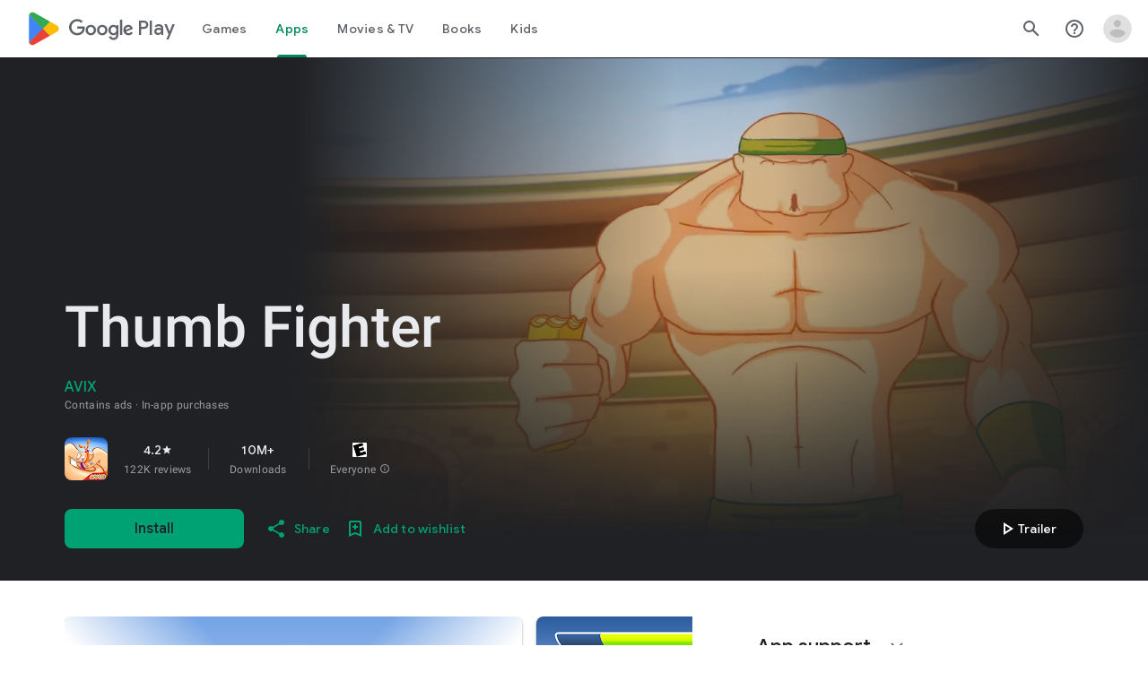

--- FILE ---
content_type: text/plain; charset=utf-8
request_url: https://play.google.com/play/log?format=json&authuser&proto_v2=true
body_size: -435
content:
["900000","1769748716095"]